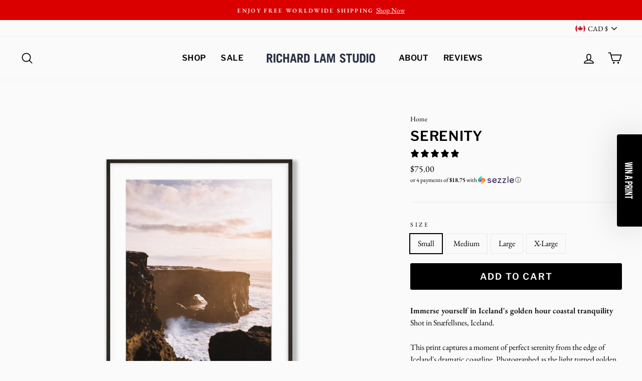

--- FILE ---
content_type: text/css
request_url: https://amaicdn.com/timer-app/store/d89adc3aa779f9ed16d10792a1d76811.css?1763346663720
body_size: -132
content:
#sct-timer-58148 .sct-timer:not(.sct-timer-mobile)[data-editable="general"] {
	background-color: #fafafa;
	padding-top: 8px;
	border-color: #fafafa;
	border-width: 1px;
	border-radius: 8px;
	color: #FFFFFF;
	-webkit-mask-image: none;
	background-image: none;
	background-position: 0% 0%;
	padding-bottom: 8px;
}
#sct-timer-58148 .sct-timer:not(.sct-timer-mobile) [data-editable="message-before-countdown"] {
	color: #000000;
	font-family: inherit;
	font-style: normal;
	font-weight: bold;
	text-decoration: none;
	font-size: 16px;
}
#sct-timer-58148 .sct-timer:not(.sct-timer-mobile) [data-editable="countdown-digit"] {
	height: 18px;
	color: #DA0000;
	font-size: 18px;
	font-family: inherit;
}
#sct-timer-58148 .sct-timer:not(.sct-timer-mobile) [data-editable="countdown-labels"] {
	color: #DA0000;
	font-family: inherit;
	font-style: normal;
	font-weight: normal;
	text-decoration: none;
	font-size: 10px;
	border-width: 0px;
}
#sct-timer-58148 .sct-timer:not(.sct-timer-mobile) [data-editable="countdown-colons"] {
	color: #41416A;
	font-family: Montserrat;
	font-size: 0;
	height: auto;
	line-height: auto;
}
#sct-timer-58148 .sct-timer:not(.sct-timer-mobile) [data-editable="message-after-countdown"] {
	color: #000000;
	font-family: inherit;
	font-style: normal;
	font-weight: bold;
	text-decoration: none;
	font-size: 16px;
}
#sct-timer-58148 .sct-timer:not(.sct-timer-mobile) [data-editable="link"] {
	color: #314DCB;
	font-family: Montserrat;
	font-style: normal;
	font-weight: normal;
	text-decoration: underline;
	font-size: 18px;
}
#sct-timer-58148 .sct-timer:not(.sct-timer-mobile) [data-editable="button"] {
	background-color: #314DCB;
	border-color: #FFFFFF;
	border-width: 0px;
	border-radius: 35px;
	color: #FFFFFF;
	font-family: Montserrat;
	font-style: normal;
	font-weight: bold;
	text-decoration: none;
	font-size: 14px;
	padding-top: 8px;
	padding-left: 16px;
	padding-bottom: 8px;
	padding-right: 16px;
}
#sct-timer-58148 .sct-timer:not(.sct-timer-mobile) [data-editable="button-link"] {
	text-decoration: none;
}
#sct-timer-58148 .sct-timer:not(.sct-timer-mobile) [data-editable="pattern"] {
	background-color: rgba(0, 0, 0, 0);
	-webkit-mask-image: none;
}
#sct-timer-58148 .sct-timer.sct-timer-mobile[data-editable="general"] {
	background-color: #fafafa;
	padding-top: 12px;
	border-color: #fafafa;
	border-width: 1px;
	border-radius: 8px;
	color: #FFFFFF;
	-webkit-mask-image: none;
	background-image: none;
	background-position: 0% 0%;
	padding-bottom: 12px;
}
#sct-timer-58148 .sct-timer.sct-timer-mobile [data-editable="message-before-countdown"] {
	color: #000000;
	font-family: inherit;
	font-style: normal;
	font-weight: bold;
	text-decoration: none;
	font-size: 18px;
}
#sct-timer-58148 .sct-timer.sct-timer-mobile [data-editable="countdown-digit"] {
	height: 18px;
	color: #DA0000;
	font-size: 18px;
	font-family: inherit;
}
#sct-timer-58148 .sct-timer.sct-timer-mobile [data-editable="countdown-labels"] {
	color: #DA0000;
	font-family: inherit;
	font-style: normal;
	font-weight: normal;
	text-decoration: none;
	font-size: 8px;
	border-width: 0px;
}
#sct-timer-58148 .sct-timer.sct-timer-mobile [data-editable="countdown-colons"] {
	color: #41416A;
	font-family: Montserrat;
	font-size: 0;
	height: auto;
	line-height: auto;
}
#sct-timer-58148 .sct-timer.sct-timer-mobile [data-editable="message-after-countdown"] {
	color: #000000;
	font-family: inherit;
	font-style: normal;
	font-weight: bold;
	text-decoration: none;
	font-size: 14px;
}
#sct-timer-58148 .sct-timer.sct-timer-mobile [data-editable="link"] {
	color: #314DCB;
	font-family: Montserrat;
	font-style: normal;
	font-weight: normal;
	text-decoration: underline;
	font-size: 14px;
}
#sct-timer-58148 .sct-timer.sct-timer-mobile [data-editable="button"] {
	background-color: #314DCB;
	border-color: #FFFFFF;
	border-width: 0px;
	border-radius: 35px;
	color: #FFFFFF;
	font-family: Montserrat;
	font-style: normal;
	font-weight: bold;
	text-decoration: none;
	font-size: 15px;
	padding-top: 0px;
	padding-bottom: 0px;
}
#sct-timer-58148 .sct-timer.sct-timer-mobile [data-editable="button-link"] {
	text-decoration: none;
}
#sct-timer-58148 .sct-timer.sct-timer-mobile [data-editable="pattern"] {
	background-color: rgba(0, 0, 0, 0);
	-webkit-mask-image: none;
}


--- FILE ---
content_type: application/x-javascript
request_url: https://amaicdn.com/timer-app/store/d89adc3aa779f9ed16d10792a1d76811.js?1763346663720
body_size: 1275
content:
if(typeof Spurit === 'undefined') var Spurit = {};
if(typeof Spurit.CountdownTimer === 'undefined') Spurit.CountdownTimer = {};
Spurit.CountdownTimer.settings = {"timers":[{"id":58148,"enabled":true,"type":"timer","style_id":12,"settings":{"display":{"bar":{"applyTo":"products","isSticky":true,"location":"top","pages":[],"productIds":[0],"collectionIds":[]},"type":"widget","widget":{"selector":{"position":"after","selector":"button[id^=\"AddToCart-\"]"},"productIds":[0]}},"countdownType":{"same":{"timeEnd":"2022-12-11T07:59:00.000Z","duration":{"days":0,"hours":0,"minutes":0},"repeating":0,"timeStart":"2022-12-01T19:00:00Z","repetitionLimit":0,"isRepetitionSelected":false},"type":"same","independent":{"duration":{"days":0,"hours":0,"minutes":0},"activeFrom":"2022-11-28T18:10:52.000Z","activeTill":null,"repeatAfterFinish":false,"isActivePeriodSelected":true}},"hideBeforeFinishSeconds":0,"isHidedBeforeFinishCheckbox":false},"design":{"messageBefore":{"isSelected":true,"value":"Holiday Delivery Deadline"},"messageAfter":{"isSelected":true,"value":"Order Soon to Receive by Christmas"},"countdownLabels":{"isSelected":true,"days":"Days","hours":"Hours","minutes":"Minutes","seconds":"Seconds"},"countdownColons":true,"link":{"isSelected":false,"name":"Get discount","url":""},"button":{"isSelected":false,"name":"Shop now","url":""},"extraZeros":"","email_embed":{"general":{"__options":{"title":"General","padding-top":{"label":"Height","min":8,"max":24},"-webkit-mask-image":{"label":"Pattern Type","variants":[{"label":"None","value":"none"},{"label":"Confetti","value":"url(https:\/\/amaicdn.com\/timer-app\/confetti.svg)"},{"label":"Lines","value":"url(https:\/\/amaicdn.com\/timer-app\/lines.svg)"},{"label":"Shapes","value":"url(https:\/\/amaicdn.com\/timer-app\/shapes.svg)"},{"label":"St. Patrick","value":"url(https:\/\/amaicdn.com\/timer-app\/st-patrick.svg)"},{"label":"Easter","value":"url(https:\/\/amaicdn.com\/timer-app\/easter.svg)"},{"label":"Halloween","value":"url(https:\/\/amaicdn.com\/timer-app\/halloween.svg)"},{"label":"Summer","value":"url(https:\/\/amaicdn.com\/timer-app\/summer.svg)"},{"label":"Dark","value":"url(https:\/\/amaicdn.com\/timer-app\/dark.svg)"},{"label":"Light","value":"url(https:\/\/amaicdn.com\/timer-app\/light.svg)"},{"label":"Spring","value":"url(https:\/\/amaicdn.com\/timer-app\/spring.svg)"},{"label":"Autumn","value":"url(https:\/\/amaicdn.com\/timer-app\/autumn.svg)"},{"label":"Winter","value":"url(https:\/\/amaicdn.com\/timer-app\/winter.svg)"},{"label":"Sale","value":"url(https:\/\/amaicdn.com\/timer-app\/sale.svg)"},{"label":"Love","value":"url(https:\/\/amaicdn.com\/timer-app\/love-1.svg)"},{"label":"Independence","value":"url(https:\/\/amaicdn.com\/timer-app\/independence.svg)"}]},"border-width":{"max":6},"border-radius":{"max":20},"background-color":{"label":"Background Color"},"color":{"label":"Pattern Color"}},"background-color":"#fafafa","padding-top":"16px","border-color":"#fafafa","border-width":"1px","border-radius":"8px","color":"#FFFFFF","-webkit-mask-image":"none","background-image":"none","background-position":"0% 0%"},"message-before-countdown":{"__options":{"title":"Message before countdown","font-size":{"min":12,"max":48},"font-family":{"variants":[{"label":"Theme Default","value":"inherit"},{"label":"Oswald","value":"Oswald"},{"label":"Montserrat","value":"Montserrat"}]}},"color":"#000000","font-family":"inherit","font-style":"normal","font-weight":"bold","text-decoration":"none","font-size":"36px"},"countdown-digit":{"__options":{"title":"Countdown digit","font-family":{"variants":[{"label":"Theme Default","value":"inherit"},{"label":"Oswald","value":"Oswald"},{"label":"Montserrat","value":"Montserrat"}]},"font-size":{"min":18,"max":36},"height":{"label":"Digit height","min":18,"max":36}},"height":"36px","color":"#DA0000","font-size":"36px","font-family":"inherit"},"countdown-labels":{"__options":{"title":"Countdown labels","font-size":{"min":8,"max":16},"font-family":{"variants":[{"label":"Theme Default","value":"inherit"},{"label":"Oswald","value":"Oswald"},{"label":"Montserrat","value":"Montserrat"}]},"background-color":{"label":"Background color"},"border-width":{"min":0,"max":4}},"color":"#DA0000","font-family":"inherit","font-style":"normal","font-weight":"normal","text-decoration":"none","font-size":"10px","border-width":"0px"},"countdown-colons":{"__options":{"title":"Countdown colons","font-family":{"variants":[{"label":"Theme Default","value":"inherit"},{"label":"Oswald","value":"Oswald"},{"label":"Montserrat","value":"Montserrat"}]}},"color":"#41416A","font-family":"Montserrat"},"message-after-countdown":{"__options":{"title":"Message after countdown","font-size":{"min":12,"max":24},"font-family":{"variants":[{"label":"Theme Default","value":"inherit"},{"label":"Oswald","value":"Oswald"},{"label":"Montserrat","value":"Montserrat"}]}},"color":"#000000","font-family":"inherit","font-style":"normal","font-weight":"bold","text-decoration":"none","font-size":"18px"},"link":{"__options":{"title":"Link","font-size":{"min":12,"max":24},"font-family":{"variants":[{"label":"Theme Default","value":"inherit"},{"label":"Oswald","value":"Oswald"},{"label":"Montserrat","value":"Montserrat"}]}},"color":"#314DCB","font-family":"Montserrat","font-style":"normal","font-weight":"normal","text-decoration":"underline","font-size":"18px"},"button":{"__options":{"title":"Button","font-size":{"min":12,"max":24},"font-family":{"variants":[{"label":"Theme Default","value":"inherit"},{"label":"Oswald","value":"Oswald"},{"label":"Montserrat","value":"Montserrat"}]},"padding-top":{"label":"Height","min":0,"max":20},"background-color":{"label":"Color"},"border-width":{"max":8},"border-radius":{"max":35},"padding-left":{"label":"Width","min":0,"max":30}},"background-color":"#314DCB","border-color":"#FFFFFF","border-width":"0px","border-radius":"35px","color":"#FFFFFF","font-family":"Montserrat","font-style":"normal","font-weight":"bold","text-decoration":"none","font-size":"14px","padding-top":"8px","padding-left":"16px"},"button-link":{"__options":{"disable":true}},"pattern":{"__options":{"disable":true}}},"align":{"value":"center"},"isLink":{"value":""},"isRetinaDisplay":{"isSelected":false},"templateName":"custom","hasChanges":false},"popup":[],"delivery":[],"popup_notification":[],"spinning_wheel":[],"reserved_cart_timer":[],"display_type":"widget","display_all":true,"email_ui_config":"{\"mobile\": {\"days\": {\"top\": 0.376984126984127, \"left\": 0.2322621855345912, \"width\": 27, \"height\": 18}, \"size\": {\"width\": 318, \"height\": 126}, \"hours\": {\"top\": 0.376984126984127, \"left\": 0.34330778301886794, \"width\": 32, \"height\": 18}, \"minutes\": {\"top\": 0.376984126984127, \"left\": 0.467595322327044, \"width\": 39, \"height\": 18}, \"seconds\": {\"top\": 0.376984126984127, \"left\": 0.6165241745283019, \"width\": 42, \"height\": 18}}, \"desktop\": {\"days\": {\"top\": 0.3758620689655172, \"left\": 0.2749905873493976, \"width\": 32, \"height\": 18}, \"size\": {\"width\": 498, \"height\": 145}, \"hours\": {\"top\": 0.3758620689655172, \"left\": 0.3745450552208835, \"width\": 37, \"height\": 18}, \"minutes\": {\"top\": 0.3758620689655172, \"left\": 0.484390687751004, \"width\": 46, \"height\": 18}, \"seconds\": {\"top\": 0.3758620689655172, \"left\": 0.6133283132530121, \"width\": 50, \"height\": 18}}}","enable_email_embed":true,"gif_name":"56603_1669659052936.gif","deleted_at":null,"copied":0,"priority":58148,"is_syncing":0,"left_deviation":12,"top_deviation":0,"gif_url":"https:\/\/countdowntimer.amai.com\/gif\/56603_1669659052936.gif"}],"timezone":"America\/Los_Angeles"};
Spurit.CountdownTimer.appApiUrl = "https://countdowntimer.amai.com/api";